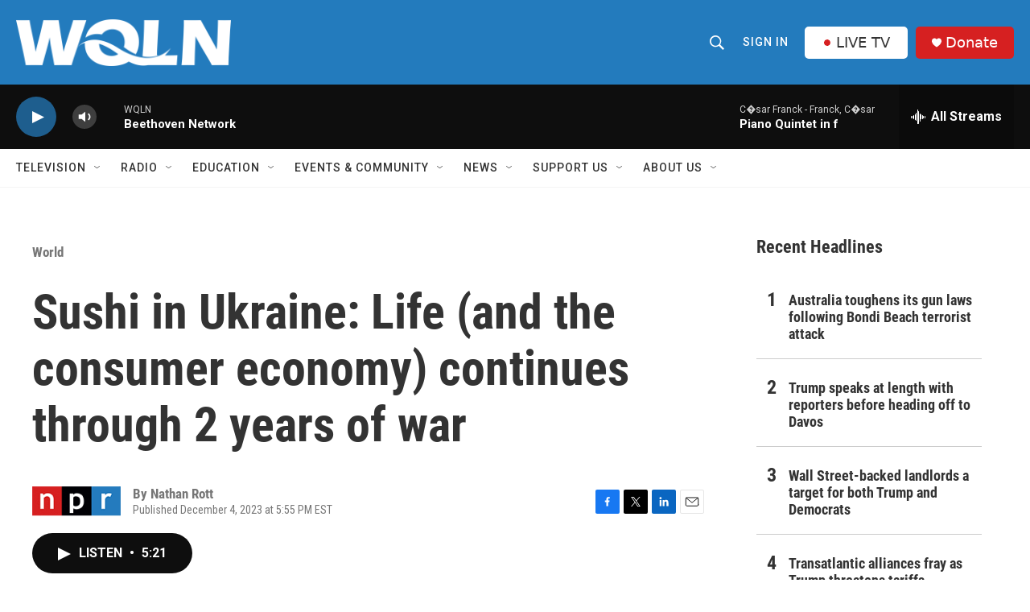

--- FILE ---
content_type: text/html; charset=utf-8
request_url: https://www.google.com/recaptcha/api2/aframe
body_size: 267
content:
<!DOCTYPE HTML><html><head><meta http-equiv="content-type" content="text/html; charset=UTF-8"></head><body><script nonce="naEUzG13VzR0ziVrRuI3ow">/** Anti-fraud and anti-abuse applications only. See google.com/recaptcha */ try{var clients={'sodar':'https://pagead2.googlesyndication.com/pagead/sodar?'};window.addEventListener("message",function(a){try{if(a.source===window.parent){var b=JSON.parse(a.data);var c=clients[b['id']];if(c){var d=document.createElement('img');d.src=c+b['params']+'&rc='+(localStorage.getItem("rc::a")?sessionStorage.getItem("rc::b"):"");window.document.body.appendChild(d);sessionStorage.setItem("rc::e",parseInt(sessionStorage.getItem("rc::e")||0)+1);localStorage.setItem("rc::h",'1768987698602');}}}catch(b){}});window.parent.postMessage("_grecaptcha_ready", "*");}catch(b){}</script></body></html>